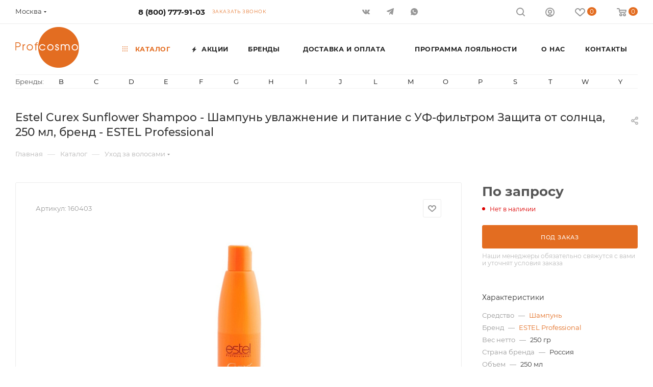

--- FILE ---
content_type: text/html; charset=utf-8
request_url: https://www.google.com/recaptcha/api2/anchor?ar=1&k=6Lcd9ZEfAAAAAIDqLb7mbmeEHdMCGwud3Qo8PdMa&co=aHR0cHM6Ly9zaG9wLnByb2Zjb3Ntby5ydTo0NDM.&hl=ru&v=PoyoqOPhxBO7pBk68S4YbpHZ&theme=light&size=normal&badge=bottomright&anchor-ms=20000&execute-ms=30000&cb=9vr7tuxs5t1b
body_size: 49776
content:
<!DOCTYPE HTML><html dir="ltr" lang="ru"><head><meta http-equiv="Content-Type" content="text/html; charset=UTF-8">
<meta http-equiv="X-UA-Compatible" content="IE=edge">
<title>reCAPTCHA</title>
<style type="text/css">
/* cyrillic-ext */
@font-face {
  font-family: 'Roboto';
  font-style: normal;
  font-weight: 400;
  font-stretch: 100%;
  src: url(//fonts.gstatic.com/s/roboto/v48/KFO7CnqEu92Fr1ME7kSn66aGLdTylUAMa3GUBHMdazTgWw.woff2) format('woff2');
  unicode-range: U+0460-052F, U+1C80-1C8A, U+20B4, U+2DE0-2DFF, U+A640-A69F, U+FE2E-FE2F;
}
/* cyrillic */
@font-face {
  font-family: 'Roboto';
  font-style: normal;
  font-weight: 400;
  font-stretch: 100%;
  src: url(//fonts.gstatic.com/s/roboto/v48/KFO7CnqEu92Fr1ME7kSn66aGLdTylUAMa3iUBHMdazTgWw.woff2) format('woff2');
  unicode-range: U+0301, U+0400-045F, U+0490-0491, U+04B0-04B1, U+2116;
}
/* greek-ext */
@font-face {
  font-family: 'Roboto';
  font-style: normal;
  font-weight: 400;
  font-stretch: 100%;
  src: url(//fonts.gstatic.com/s/roboto/v48/KFO7CnqEu92Fr1ME7kSn66aGLdTylUAMa3CUBHMdazTgWw.woff2) format('woff2');
  unicode-range: U+1F00-1FFF;
}
/* greek */
@font-face {
  font-family: 'Roboto';
  font-style: normal;
  font-weight: 400;
  font-stretch: 100%;
  src: url(//fonts.gstatic.com/s/roboto/v48/KFO7CnqEu92Fr1ME7kSn66aGLdTylUAMa3-UBHMdazTgWw.woff2) format('woff2');
  unicode-range: U+0370-0377, U+037A-037F, U+0384-038A, U+038C, U+038E-03A1, U+03A3-03FF;
}
/* math */
@font-face {
  font-family: 'Roboto';
  font-style: normal;
  font-weight: 400;
  font-stretch: 100%;
  src: url(//fonts.gstatic.com/s/roboto/v48/KFO7CnqEu92Fr1ME7kSn66aGLdTylUAMawCUBHMdazTgWw.woff2) format('woff2');
  unicode-range: U+0302-0303, U+0305, U+0307-0308, U+0310, U+0312, U+0315, U+031A, U+0326-0327, U+032C, U+032F-0330, U+0332-0333, U+0338, U+033A, U+0346, U+034D, U+0391-03A1, U+03A3-03A9, U+03B1-03C9, U+03D1, U+03D5-03D6, U+03F0-03F1, U+03F4-03F5, U+2016-2017, U+2034-2038, U+203C, U+2040, U+2043, U+2047, U+2050, U+2057, U+205F, U+2070-2071, U+2074-208E, U+2090-209C, U+20D0-20DC, U+20E1, U+20E5-20EF, U+2100-2112, U+2114-2115, U+2117-2121, U+2123-214F, U+2190, U+2192, U+2194-21AE, U+21B0-21E5, U+21F1-21F2, U+21F4-2211, U+2213-2214, U+2216-22FF, U+2308-230B, U+2310, U+2319, U+231C-2321, U+2336-237A, U+237C, U+2395, U+239B-23B7, U+23D0, U+23DC-23E1, U+2474-2475, U+25AF, U+25B3, U+25B7, U+25BD, U+25C1, U+25CA, U+25CC, U+25FB, U+266D-266F, U+27C0-27FF, U+2900-2AFF, U+2B0E-2B11, U+2B30-2B4C, U+2BFE, U+3030, U+FF5B, U+FF5D, U+1D400-1D7FF, U+1EE00-1EEFF;
}
/* symbols */
@font-face {
  font-family: 'Roboto';
  font-style: normal;
  font-weight: 400;
  font-stretch: 100%;
  src: url(//fonts.gstatic.com/s/roboto/v48/KFO7CnqEu92Fr1ME7kSn66aGLdTylUAMaxKUBHMdazTgWw.woff2) format('woff2');
  unicode-range: U+0001-000C, U+000E-001F, U+007F-009F, U+20DD-20E0, U+20E2-20E4, U+2150-218F, U+2190, U+2192, U+2194-2199, U+21AF, U+21E6-21F0, U+21F3, U+2218-2219, U+2299, U+22C4-22C6, U+2300-243F, U+2440-244A, U+2460-24FF, U+25A0-27BF, U+2800-28FF, U+2921-2922, U+2981, U+29BF, U+29EB, U+2B00-2BFF, U+4DC0-4DFF, U+FFF9-FFFB, U+10140-1018E, U+10190-1019C, U+101A0, U+101D0-101FD, U+102E0-102FB, U+10E60-10E7E, U+1D2C0-1D2D3, U+1D2E0-1D37F, U+1F000-1F0FF, U+1F100-1F1AD, U+1F1E6-1F1FF, U+1F30D-1F30F, U+1F315, U+1F31C, U+1F31E, U+1F320-1F32C, U+1F336, U+1F378, U+1F37D, U+1F382, U+1F393-1F39F, U+1F3A7-1F3A8, U+1F3AC-1F3AF, U+1F3C2, U+1F3C4-1F3C6, U+1F3CA-1F3CE, U+1F3D4-1F3E0, U+1F3ED, U+1F3F1-1F3F3, U+1F3F5-1F3F7, U+1F408, U+1F415, U+1F41F, U+1F426, U+1F43F, U+1F441-1F442, U+1F444, U+1F446-1F449, U+1F44C-1F44E, U+1F453, U+1F46A, U+1F47D, U+1F4A3, U+1F4B0, U+1F4B3, U+1F4B9, U+1F4BB, U+1F4BF, U+1F4C8-1F4CB, U+1F4D6, U+1F4DA, U+1F4DF, U+1F4E3-1F4E6, U+1F4EA-1F4ED, U+1F4F7, U+1F4F9-1F4FB, U+1F4FD-1F4FE, U+1F503, U+1F507-1F50B, U+1F50D, U+1F512-1F513, U+1F53E-1F54A, U+1F54F-1F5FA, U+1F610, U+1F650-1F67F, U+1F687, U+1F68D, U+1F691, U+1F694, U+1F698, U+1F6AD, U+1F6B2, U+1F6B9-1F6BA, U+1F6BC, U+1F6C6-1F6CF, U+1F6D3-1F6D7, U+1F6E0-1F6EA, U+1F6F0-1F6F3, U+1F6F7-1F6FC, U+1F700-1F7FF, U+1F800-1F80B, U+1F810-1F847, U+1F850-1F859, U+1F860-1F887, U+1F890-1F8AD, U+1F8B0-1F8BB, U+1F8C0-1F8C1, U+1F900-1F90B, U+1F93B, U+1F946, U+1F984, U+1F996, U+1F9E9, U+1FA00-1FA6F, U+1FA70-1FA7C, U+1FA80-1FA89, U+1FA8F-1FAC6, U+1FACE-1FADC, U+1FADF-1FAE9, U+1FAF0-1FAF8, U+1FB00-1FBFF;
}
/* vietnamese */
@font-face {
  font-family: 'Roboto';
  font-style: normal;
  font-weight: 400;
  font-stretch: 100%;
  src: url(//fonts.gstatic.com/s/roboto/v48/KFO7CnqEu92Fr1ME7kSn66aGLdTylUAMa3OUBHMdazTgWw.woff2) format('woff2');
  unicode-range: U+0102-0103, U+0110-0111, U+0128-0129, U+0168-0169, U+01A0-01A1, U+01AF-01B0, U+0300-0301, U+0303-0304, U+0308-0309, U+0323, U+0329, U+1EA0-1EF9, U+20AB;
}
/* latin-ext */
@font-face {
  font-family: 'Roboto';
  font-style: normal;
  font-weight: 400;
  font-stretch: 100%;
  src: url(//fonts.gstatic.com/s/roboto/v48/KFO7CnqEu92Fr1ME7kSn66aGLdTylUAMa3KUBHMdazTgWw.woff2) format('woff2');
  unicode-range: U+0100-02BA, U+02BD-02C5, U+02C7-02CC, U+02CE-02D7, U+02DD-02FF, U+0304, U+0308, U+0329, U+1D00-1DBF, U+1E00-1E9F, U+1EF2-1EFF, U+2020, U+20A0-20AB, U+20AD-20C0, U+2113, U+2C60-2C7F, U+A720-A7FF;
}
/* latin */
@font-face {
  font-family: 'Roboto';
  font-style: normal;
  font-weight: 400;
  font-stretch: 100%;
  src: url(//fonts.gstatic.com/s/roboto/v48/KFO7CnqEu92Fr1ME7kSn66aGLdTylUAMa3yUBHMdazQ.woff2) format('woff2');
  unicode-range: U+0000-00FF, U+0131, U+0152-0153, U+02BB-02BC, U+02C6, U+02DA, U+02DC, U+0304, U+0308, U+0329, U+2000-206F, U+20AC, U+2122, U+2191, U+2193, U+2212, U+2215, U+FEFF, U+FFFD;
}
/* cyrillic-ext */
@font-face {
  font-family: 'Roboto';
  font-style: normal;
  font-weight: 500;
  font-stretch: 100%;
  src: url(//fonts.gstatic.com/s/roboto/v48/KFO7CnqEu92Fr1ME7kSn66aGLdTylUAMa3GUBHMdazTgWw.woff2) format('woff2');
  unicode-range: U+0460-052F, U+1C80-1C8A, U+20B4, U+2DE0-2DFF, U+A640-A69F, U+FE2E-FE2F;
}
/* cyrillic */
@font-face {
  font-family: 'Roboto';
  font-style: normal;
  font-weight: 500;
  font-stretch: 100%;
  src: url(//fonts.gstatic.com/s/roboto/v48/KFO7CnqEu92Fr1ME7kSn66aGLdTylUAMa3iUBHMdazTgWw.woff2) format('woff2');
  unicode-range: U+0301, U+0400-045F, U+0490-0491, U+04B0-04B1, U+2116;
}
/* greek-ext */
@font-face {
  font-family: 'Roboto';
  font-style: normal;
  font-weight: 500;
  font-stretch: 100%;
  src: url(//fonts.gstatic.com/s/roboto/v48/KFO7CnqEu92Fr1ME7kSn66aGLdTylUAMa3CUBHMdazTgWw.woff2) format('woff2');
  unicode-range: U+1F00-1FFF;
}
/* greek */
@font-face {
  font-family: 'Roboto';
  font-style: normal;
  font-weight: 500;
  font-stretch: 100%;
  src: url(//fonts.gstatic.com/s/roboto/v48/KFO7CnqEu92Fr1ME7kSn66aGLdTylUAMa3-UBHMdazTgWw.woff2) format('woff2');
  unicode-range: U+0370-0377, U+037A-037F, U+0384-038A, U+038C, U+038E-03A1, U+03A3-03FF;
}
/* math */
@font-face {
  font-family: 'Roboto';
  font-style: normal;
  font-weight: 500;
  font-stretch: 100%;
  src: url(//fonts.gstatic.com/s/roboto/v48/KFO7CnqEu92Fr1ME7kSn66aGLdTylUAMawCUBHMdazTgWw.woff2) format('woff2');
  unicode-range: U+0302-0303, U+0305, U+0307-0308, U+0310, U+0312, U+0315, U+031A, U+0326-0327, U+032C, U+032F-0330, U+0332-0333, U+0338, U+033A, U+0346, U+034D, U+0391-03A1, U+03A3-03A9, U+03B1-03C9, U+03D1, U+03D5-03D6, U+03F0-03F1, U+03F4-03F5, U+2016-2017, U+2034-2038, U+203C, U+2040, U+2043, U+2047, U+2050, U+2057, U+205F, U+2070-2071, U+2074-208E, U+2090-209C, U+20D0-20DC, U+20E1, U+20E5-20EF, U+2100-2112, U+2114-2115, U+2117-2121, U+2123-214F, U+2190, U+2192, U+2194-21AE, U+21B0-21E5, U+21F1-21F2, U+21F4-2211, U+2213-2214, U+2216-22FF, U+2308-230B, U+2310, U+2319, U+231C-2321, U+2336-237A, U+237C, U+2395, U+239B-23B7, U+23D0, U+23DC-23E1, U+2474-2475, U+25AF, U+25B3, U+25B7, U+25BD, U+25C1, U+25CA, U+25CC, U+25FB, U+266D-266F, U+27C0-27FF, U+2900-2AFF, U+2B0E-2B11, U+2B30-2B4C, U+2BFE, U+3030, U+FF5B, U+FF5D, U+1D400-1D7FF, U+1EE00-1EEFF;
}
/* symbols */
@font-face {
  font-family: 'Roboto';
  font-style: normal;
  font-weight: 500;
  font-stretch: 100%;
  src: url(//fonts.gstatic.com/s/roboto/v48/KFO7CnqEu92Fr1ME7kSn66aGLdTylUAMaxKUBHMdazTgWw.woff2) format('woff2');
  unicode-range: U+0001-000C, U+000E-001F, U+007F-009F, U+20DD-20E0, U+20E2-20E4, U+2150-218F, U+2190, U+2192, U+2194-2199, U+21AF, U+21E6-21F0, U+21F3, U+2218-2219, U+2299, U+22C4-22C6, U+2300-243F, U+2440-244A, U+2460-24FF, U+25A0-27BF, U+2800-28FF, U+2921-2922, U+2981, U+29BF, U+29EB, U+2B00-2BFF, U+4DC0-4DFF, U+FFF9-FFFB, U+10140-1018E, U+10190-1019C, U+101A0, U+101D0-101FD, U+102E0-102FB, U+10E60-10E7E, U+1D2C0-1D2D3, U+1D2E0-1D37F, U+1F000-1F0FF, U+1F100-1F1AD, U+1F1E6-1F1FF, U+1F30D-1F30F, U+1F315, U+1F31C, U+1F31E, U+1F320-1F32C, U+1F336, U+1F378, U+1F37D, U+1F382, U+1F393-1F39F, U+1F3A7-1F3A8, U+1F3AC-1F3AF, U+1F3C2, U+1F3C4-1F3C6, U+1F3CA-1F3CE, U+1F3D4-1F3E0, U+1F3ED, U+1F3F1-1F3F3, U+1F3F5-1F3F7, U+1F408, U+1F415, U+1F41F, U+1F426, U+1F43F, U+1F441-1F442, U+1F444, U+1F446-1F449, U+1F44C-1F44E, U+1F453, U+1F46A, U+1F47D, U+1F4A3, U+1F4B0, U+1F4B3, U+1F4B9, U+1F4BB, U+1F4BF, U+1F4C8-1F4CB, U+1F4D6, U+1F4DA, U+1F4DF, U+1F4E3-1F4E6, U+1F4EA-1F4ED, U+1F4F7, U+1F4F9-1F4FB, U+1F4FD-1F4FE, U+1F503, U+1F507-1F50B, U+1F50D, U+1F512-1F513, U+1F53E-1F54A, U+1F54F-1F5FA, U+1F610, U+1F650-1F67F, U+1F687, U+1F68D, U+1F691, U+1F694, U+1F698, U+1F6AD, U+1F6B2, U+1F6B9-1F6BA, U+1F6BC, U+1F6C6-1F6CF, U+1F6D3-1F6D7, U+1F6E0-1F6EA, U+1F6F0-1F6F3, U+1F6F7-1F6FC, U+1F700-1F7FF, U+1F800-1F80B, U+1F810-1F847, U+1F850-1F859, U+1F860-1F887, U+1F890-1F8AD, U+1F8B0-1F8BB, U+1F8C0-1F8C1, U+1F900-1F90B, U+1F93B, U+1F946, U+1F984, U+1F996, U+1F9E9, U+1FA00-1FA6F, U+1FA70-1FA7C, U+1FA80-1FA89, U+1FA8F-1FAC6, U+1FACE-1FADC, U+1FADF-1FAE9, U+1FAF0-1FAF8, U+1FB00-1FBFF;
}
/* vietnamese */
@font-face {
  font-family: 'Roboto';
  font-style: normal;
  font-weight: 500;
  font-stretch: 100%;
  src: url(//fonts.gstatic.com/s/roboto/v48/KFO7CnqEu92Fr1ME7kSn66aGLdTylUAMa3OUBHMdazTgWw.woff2) format('woff2');
  unicode-range: U+0102-0103, U+0110-0111, U+0128-0129, U+0168-0169, U+01A0-01A1, U+01AF-01B0, U+0300-0301, U+0303-0304, U+0308-0309, U+0323, U+0329, U+1EA0-1EF9, U+20AB;
}
/* latin-ext */
@font-face {
  font-family: 'Roboto';
  font-style: normal;
  font-weight: 500;
  font-stretch: 100%;
  src: url(//fonts.gstatic.com/s/roboto/v48/KFO7CnqEu92Fr1ME7kSn66aGLdTylUAMa3KUBHMdazTgWw.woff2) format('woff2');
  unicode-range: U+0100-02BA, U+02BD-02C5, U+02C7-02CC, U+02CE-02D7, U+02DD-02FF, U+0304, U+0308, U+0329, U+1D00-1DBF, U+1E00-1E9F, U+1EF2-1EFF, U+2020, U+20A0-20AB, U+20AD-20C0, U+2113, U+2C60-2C7F, U+A720-A7FF;
}
/* latin */
@font-face {
  font-family: 'Roboto';
  font-style: normal;
  font-weight: 500;
  font-stretch: 100%;
  src: url(//fonts.gstatic.com/s/roboto/v48/KFO7CnqEu92Fr1ME7kSn66aGLdTylUAMa3yUBHMdazQ.woff2) format('woff2');
  unicode-range: U+0000-00FF, U+0131, U+0152-0153, U+02BB-02BC, U+02C6, U+02DA, U+02DC, U+0304, U+0308, U+0329, U+2000-206F, U+20AC, U+2122, U+2191, U+2193, U+2212, U+2215, U+FEFF, U+FFFD;
}
/* cyrillic-ext */
@font-face {
  font-family: 'Roboto';
  font-style: normal;
  font-weight: 900;
  font-stretch: 100%;
  src: url(//fonts.gstatic.com/s/roboto/v48/KFO7CnqEu92Fr1ME7kSn66aGLdTylUAMa3GUBHMdazTgWw.woff2) format('woff2');
  unicode-range: U+0460-052F, U+1C80-1C8A, U+20B4, U+2DE0-2DFF, U+A640-A69F, U+FE2E-FE2F;
}
/* cyrillic */
@font-face {
  font-family: 'Roboto';
  font-style: normal;
  font-weight: 900;
  font-stretch: 100%;
  src: url(//fonts.gstatic.com/s/roboto/v48/KFO7CnqEu92Fr1ME7kSn66aGLdTylUAMa3iUBHMdazTgWw.woff2) format('woff2');
  unicode-range: U+0301, U+0400-045F, U+0490-0491, U+04B0-04B1, U+2116;
}
/* greek-ext */
@font-face {
  font-family: 'Roboto';
  font-style: normal;
  font-weight: 900;
  font-stretch: 100%;
  src: url(//fonts.gstatic.com/s/roboto/v48/KFO7CnqEu92Fr1ME7kSn66aGLdTylUAMa3CUBHMdazTgWw.woff2) format('woff2');
  unicode-range: U+1F00-1FFF;
}
/* greek */
@font-face {
  font-family: 'Roboto';
  font-style: normal;
  font-weight: 900;
  font-stretch: 100%;
  src: url(//fonts.gstatic.com/s/roboto/v48/KFO7CnqEu92Fr1ME7kSn66aGLdTylUAMa3-UBHMdazTgWw.woff2) format('woff2');
  unicode-range: U+0370-0377, U+037A-037F, U+0384-038A, U+038C, U+038E-03A1, U+03A3-03FF;
}
/* math */
@font-face {
  font-family: 'Roboto';
  font-style: normal;
  font-weight: 900;
  font-stretch: 100%;
  src: url(//fonts.gstatic.com/s/roboto/v48/KFO7CnqEu92Fr1ME7kSn66aGLdTylUAMawCUBHMdazTgWw.woff2) format('woff2');
  unicode-range: U+0302-0303, U+0305, U+0307-0308, U+0310, U+0312, U+0315, U+031A, U+0326-0327, U+032C, U+032F-0330, U+0332-0333, U+0338, U+033A, U+0346, U+034D, U+0391-03A1, U+03A3-03A9, U+03B1-03C9, U+03D1, U+03D5-03D6, U+03F0-03F1, U+03F4-03F5, U+2016-2017, U+2034-2038, U+203C, U+2040, U+2043, U+2047, U+2050, U+2057, U+205F, U+2070-2071, U+2074-208E, U+2090-209C, U+20D0-20DC, U+20E1, U+20E5-20EF, U+2100-2112, U+2114-2115, U+2117-2121, U+2123-214F, U+2190, U+2192, U+2194-21AE, U+21B0-21E5, U+21F1-21F2, U+21F4-2211, U+2213-2214, U+2216-22FF, U+2308-230B, U+2310, U+2319, U+231C-2321, U+2336-237A, U+237C, U+2395, U+239B-23B7, U+23D0, U+23DC-23E1, U+2474-2475, U+25AF, U+25B3, U+25B7, U+25BD, U+25C1, U+25CA, U+25CC, U+25FB, U+266D-266F, U+27C0-27FF, U+2900-2AFF, U+2B0E-2B11, U+2B30-2B4C, U+2BFE, U+3030, U+FF5B, U+FF5D, U+1D400-1D7FF, U+1EE00-1EEFF;
}
/* symbols */
@font-face {
  font-family: 'Roboto';
  font-style: normal;
  font-weight: 900;
  font-stretch: 100%;
  src: url(//fonts.gstatic.com/s/roboto/v48/KFO7CnqEu92Fr1ME7kSn66aGLdTylUAMaxKUBHMdazTgWw.woff2) format('woff2');
  unicode-range: U+0001-000C, U+000E-001F, U+007F-009F, U+20DD-20E0, U+20E2-20E4, U+2150-218F, U+2190, U+2192, U+2194-2199, U+21AF, U+21E6-21F0, U+21F3, U+2218-2219, U+2299, U+22C4-22C6, U+2300-243F, U+2440-244A, U+2460-24FF, U+25A0-27BF, U+2800-28FF, U+2921-2922, U+2981, U+29BF, U+29EB, U+2B00-2BFF, U+4DC0-4DFF, U+FFF9-FFFB, U+10140-1018E, U+10190-1019C, U+101A0, U+101D0-101FD, U+102E0-102FB, U+10E60-10E7E, U+1D2C0-1D2D3, U+1D2E0-1D37F, U+1F000-1F0FF, U+1F100-1F1AD, U+1F1E6-1F1FF, U+1F30D-1F30F, U+1F315, U+1F31C, U+1F31E, U+1F320-1F32C, U+1F336, U+1F378, U+1F37D, U+1F382, U+1F393-1F39F, U+1F3A7-1F3A8, U+1F3AC-1F3AF, U+1F3C2, U+1F3C4-1F3C6, U+1F3CA-1F3CE, U+1F3D4-1F3E0, U+1F3ED, U+1F3F1-1F3F3, U+1F3F5-1F3F7, U+1F408, U+1F415, U+1F41F, U+1F426, U+1F43F, U+1F441-1F442, U+1F444, U+1F446-1F449, U+1F44C-1F44E, U+1F453, U+1F46A, U+1F47D, U+1F4A3, U+1F4B0, U+1F4B3, U+1F4B9, U+1F4BB, U+1F4BF, U+1F4C8-1F4CB, U+1F4D6, U+1F4DA, U+1F4DF, U+1F4E3-1F4E6, U+1F4EA-1F4ED, U+1F4F7, U+1F4F9-1F4FB, U+1F4FD-1F4FE, U+1F503, U+1F507-1F50B, U+1F50D, U+1F512-1F513, U+1F53E-1F54A, U+1F54F-1F5FA, U+1F610, U+1F650-1F67F, U+1F687, U+1F68D, U+1F691, U+1F694, U+1F698, U+1F6AD, U+1F6B2, U+1F6B9-1F6BA, U+1F6BC, U+1F6C6-1F6CF, U+1F6D3-1F6D7, U+1F6E0-1F6EA, U+1F6F0-1F6F3, U+1F6F7-1F6FC, U+1F700-1F7FF, U+1F800-1F80B, U+1F810-1F847, U+1F850-1F859, U+1F860-1F887, U+1F890-1F8AD, U+1F8B0-1F8BB, U+1F8C0-1F8C1, U+1F900-1F90B, U+1F93B, U+1F946, U+1F984, U+1F996, U+1F9E9, U+1FA00-1FA6F, U+1FA70-1FA7C, U+1FA80-1FA89, U+1FA8F-1FAC6, U+1FACE-1FADC, U+1FADF-1FAE9, U+1FAF0-1FAF8, U+1FB00-1FBFF;
}
/* vietnamese */
@font-face {
  font-family: 'Roboto';
  font-style: normal;
  font-weight: 900;
  font-stretch: 100%;
  src: url(//fonts.gstatic.com/s/roboto/v48/KFO7CnqEu92Fr1ME7kSn66aGLdTylUAMa3OUBHMdazTgWw.woff2) format('woff2');
  unicode-range: U+0102-0103, U+0110-0111, U+0128-0129, U+0168-0169, U+01A0-01A1, U+01AF-01B0, U+0300-0301, U+0303-0304, U+0308-0309, U+0323, U+0329, U+1EA0-1EF9, U+20AB;
}
/* latin-ext */
@font-face {
  font-family: 'Roboto';
  font-style: normal;
  font-weight: 900;
  font-stretch: 100%;
  src: url(//fonts.gstatic.com/s/roboto/v48/KFO7CnqEu92Fr1ME7kSn66aGLdTylUAMa3KUBHMdazTgWw.woff2) format('woff2');
  unicode-range: U+0100-02BA, U+02BD-02C5, U+02C7-02CC, U+02CE-02D7, U+02DD-02FF, U+0304, U+0308, U+0329, U+1D00-1DBF, U+1E00-1E9F, U+1EF2-1EFF, U+2020, U+20A0-20AB, U+20AD-20C0, U+2113, U+2C60-2C7F, U+A720-A7FF;
}
/* latin */
@font-face {
  font-family: 'Roboto';
  font-style: normal;
  font-weight: 900;
  font-stretch: 100%;
  src: url(//fonts.gstatic.com/s/roboto/v48/KFO7CnqEu92Fr1ME7kSn66aGLdTylUAMa3yUBHMdazQ.woff2) format('woff2');
  unicode-range: U+0000-00FF, U+0131, U+0152-0153, U+02BB-02BC, U+02C6, U+02DA, U+02DC, U+0304, U+0308, U+0329, U+2000-206F, U+20AC, U+2122, U+2191, U+2193, U+2212, U+2215, U+FEFF, U+FFFD;
}

</style>
<link rel="stylesheet" type="text/css" href="https://www.gstatic.com/recaptcha/releases/PoyoqOPhxBO7pBk68S4YbpHZ/styles__ltr.css">
<script nonce="J3DJmYxeLEfbuOoPLm00HQ" type="text/javascript">window['__recaptcha_api'] = 'https://www.google.com/recaptcha/api2/';</script>
<script type="text/javascript" src="https://www.gstatic.com/recaptcha/releases/PoyoqOPhxBO7pBk68S4YbpHZ/recaptcha__ru.js" nonce="J3DJmYxeLEfbuOoPLm00HQ">
      
    </script></head>
<body><div id="rc-anchor-alert" class="rc-anchor-alert"></div>
<input type="hidden" id="recaptcha-token" value="[base64]">
<script type="text/javascript" nonce="J3DJmYxeLEfbuOoPLm00HQ">
      recaptcha.anchor.Main.init("[\x22ainput\x22,[\x22bgdata\x22,\x22\x22,\[base64]/[base64]/[base64]/[base64]/cjw8ejpyPj4+eil9Y2F0Y2gobCl7dGhyb3cgbDt9fSxIPWZ1bmN0aW9uKHcsdCx6KXtpZih3PT0xOTR8fHc9PTIwOCl0LnZbd10/dC52W3ddLmNvbmNhdCh6KTp0LnZbd109b2Yoeix0KTtlbHNle2lmKHQuYkImJnchPTMxNylyZXR1cm47dz09NjZ8fHc9PTEyMnx8dz09NDcwfHx3PT00NHx8dz09NDE2fHx3PT0zOTd8fHc9PTQyMXx8dz09Njh8fHc9PTcwfHx3PT0xODQ/[base64]/[base64]/[base64]/bmV3IGRbVl0oSlswXSk6cD09Mj9uZXcgZFtWXShKWzBdLEpbMV0pOnA9PTM/bmV3IGRbVl0oSlswXSxKWzFdLEpbMl0pOnA9PTQ/[base64]/[base64]/[base64]/[base64]\x22,\[base64]\\u003d\x22,\x22w51fwqorwojChMKfBcOQFUpGGMK3wqNaA8OUw7XDl8K6w7FCJMO/w41sIH5IT8OuTlfCtsK9wpVBw4RUw63Ds8O3DsKIbkXDqcOfwpw8OsOFSTpVKcK5WgMsPFdPVcKzdlzCvDrCmQlOIUDCo0ogwqx3wq4Hw4rCv8KOwq/[base64]/CsgnDvcOhwq5ywofDqCjDkxbDtG1sdMOcIVrCnjXDkS/Cv8OLw7Yxw6zClcOyKi3Dnztcw7JPVcKFHUDDtS0oY0DDi8KkYUJAwqlVw4VjwqctwrF0TsKNMMOcw44XwrA6BcKXYsOFwrkvw7/Dp1pmwrhNwp3DlcKQw6DCnjRfw5DCqcOEGcKCw6vCgMOXw7Y0ezctDMOddsO/JgE3wpQWPMOQwrHDvzY0GQ3CpMKmwrB1OcKQYlPDjsKuDEhNwohrw4jDs1rClllpIgrCh8KtO8KawpUMahRwESo+b8KZw51LNsOXCcKZSxxuw67Dm8KlwrgYFFXCig/[base64]/DnsOyXmDDhkBuw7JZHWzCgsKVw5p+w5vCrBN3HiU7wqspccOyQmfClMOEw7YtVsKxR8Kjw7UvwpxMwodhw5DCnMKjfSPCvz7CkMOmasK8w405w7LCssO0w7fDhijCtULDnh0eOcKmwpQWwqwLw61xYMOZecOLwrXDlcORcDHCjX/DusOPw7rCiFLCqcKgwqJ2woNFwoESwrlUU8OxAGPCqMOZe1V3AMKXw7J4TAAkw6EIwo7DhXB5a8Odwpx9woBZH8O0dsK2wrvDncK8S1HCnQrCtHbDo8OKFcK3wpE5GAzCvRrDssO+wrDChMKJw4rClHbCgsOiwo3DvcO9wrHCusOAFcOUVmoOHgbCgcOBw6/[base64]/Dn8Kjw5t1OcOzUWU7LsO+w40Lw4gNSylYwqgTfcOUw50VwqXCgcKWwrMdwr7DgMOMSMOoDMKVa8Kow6/DucOHwpohRzEdWWc1MMKcw6vDlcKgwpDClsOpw6Vqw7MTKDI1RQLCpBFRw70ANsOBwrjChQvDr8KUYi/CicKwwrLCt8K3HcO9w47DgcOWw5vCkmDCkmwdwqHCi8OqwpBgw7oYw6rDqMKZw5Q0DsO6bcOsVsKmw73DqWFadUAFw4vCsTQ0wprCrcOSw4NuEMOWw451w6nCq8Kvw5xuwp82EhINdcK6w7lPw7g5UlvCjsKeKy9jw4VNFxXCjcOfw4wWZ8K/wpDCiWNmwr0xw5nCgFzCrURjw4/CnjgEDlwzOnJgRMKwwq4QwqcHU8Ouw7MvwoFfIy7CncK8w4Ncw5x6LsOEw4DDn2IcwoPDoWHDritRfkcrw6dKZMOnA8KWw4ggw6hsC8KOw63DqEXCrjfCtcORw6fCoMOrUg/DjWjCiwhxwqEgw6hfEiwpwqvCocKpIWwyXsOLw61XHHk9wpZ/HC7CqX5tXsOBwqM+wr19CcOgbMKVfjY1w4rCvxpQBysjRsK4w4kudsK3w7jCm0RjwofCrsO2w7Rvw448wqLCrMKBw4DCoMKZGHDDs8OOwoRYwrF/wqRgwrMMMcKTZ8OCw5ULw7cwEy/[base64]/w6lIwprCqijCrQXDtyJnwqMgw5oCw6fDkMK1woXCucOGMnzDj8OJXRcvw6BzwphNwrF6w4AjD1lXw6XDjcOJw47Cs8KRwrVyXHBewrZCY1vCtsOQwr/CjcKpwoY/w709LW8bJgd9QVx/[base64]/DjlBCw59BFsK+wpkSPsKKSMOoXhVyw7dAccOhasKqO8KVdcK5QsKta1B9woVtw4HDnMOZwqjCjcOEAsOoV8K+YMKGwr/CgylvFMOnHsKYD8KOwqoUw6/[base64]/Cp0fCgW3CiBPCty/Cp8KGD8OGw4wNwo/DkV3ClsK/wrJzwrzDncOSDiBXDsOcFMKtwpcFw7E8w5k9BHbDjQfDjcOHUB3CqcO5Yk5Tw5NGQMKMw4YXw75kI0o4woLDtzzDpzHDk8ORHsOVOVDCgBVtWcKOw6nDs8Otwq3CthBoJDDDqG7CnMOGw6DDrSLCsR/CtsKDbhTDhUDDuEDDnxLDtGDDm8ObwoMiYsOiZF3CjyxSIGHDmMKxw5cKw6twZ8OrwqdAwrDChcOdw7QXwr7DrMKCw47DqzvDmxV9w73DrQPCvVwvcQUwdnwkw45AX8Oew6Juwr04w4PDqRHDkix5Dnk9w7TCosObeVglwoXDp8K2w6/Cq8OfOhPCtsKdeEbCozTDvFvDtMOuw73Dqi56wqsQUhV1GsKZL0vDvFslRkbDqcK6wrbDuMKxUzjDssOZw6oNAcK3w7/Dp8OCw4LCtcKRWsKiwpJIw4szwr7DkMKGw6DDp8OTwo/DucKXwrPCsWNlXibCsMKLTcKPARRiw5NTw6LCgcKHwp7DoQrCsMKlwoTDlwtEEE0sBA/[base64]/CuDBGw6DCjcKRw4XDhzfDiR3Dg8OZFMKeEHVGKMOMw67DnsKEwoMkw4fDvsKjd8OGw75LwrsWaTnDssKYw48jfwxjwoByOwDDsQLDuh3DnjF4w6IPfsKEwqTDojhjwo1IF1LDgSXCh8KhM1NTw7QWbMKJwqUoV8Klw41PHwzCkxfCv0FZw6rDvsKiw7R/woR3NFjDgcO7w6PCrgUQwqHCuBnDs8OWOVFkw5VVFsOuw6AuVsOQRcO2QcKbwrvDpMO7wokeY8Ksw704VBDCkQJQPH3DuFpSW8KqQ8O1AiMkw54HwovDoMO/dMOLw5TDjcOmc8ODW8OOUMKfwp3DtnLCv0VcFUx/wpHClMOsdsKtw7rCisK1Fn8aR3NqNMOaY2nDm8OsDG/Ck0wLcsKHwrrDgMOXw65TUcO9DsKAwqVPw6sbTy/[base64]/[base64]/ChRFOw6sAXAU6aEbCjMKpw4rCksKww7lvTQTCgR56w41EJcKNXMKbwpPCoQoXaSXClGbDrFYXw6Zuw6zDtyZhU2RABsKnw5pfw5ZOwqIQwqXDjRXCizDCrsOIwo/Dty4hRMOXwrPDlAsvTsK+w4LDtMOMw4nCsVXCt3EHZsKhFcO0HsKLw5TDgsKiBSxewoHCpMOXVmYVN8K/PC/DuDsqwq58AnNkasKyc1/DkB7CisOCJ8OKWQvCi1hzX8K8esKrw6PCsUBzWsOMwofCi8KSw7fDjWZSw79wKsO+w7sxO0rDlzh4H0plw44fwokVRcOlNSMHUMK3dlLDvlYmbMO8w5YCw4PCnMOiQ8Khw6jDu8Kcwr88GjbCm8KXwq/CuEHCp3YCw5BLw4JEw4HDpVfChMOlJcK1w4wDNsKWaMKpw61FRsOswqlbwq3Di8O4wrLDrCjCm0E9dsK9w7FnBj7CnMOKAsKSQMKfZjkOcgzCk8OLCicxccOHQMO+w69YCFfDilUSLjpewol3w7I/Q8K5IcKVw73Ctx/[base64]/w4zDlGU/w5suwrLDr0LDgxVBSsK0w5lgwr1xXXLDscK9dWLDsCdJPcKDT3XDik/[base64]/SXTCq25rWMOmPcKzwpfCncK7S8KaLMOpXGYwwpLCj8KUwrvDmcKfJDrDgsOCw5J/GcKqwqXDoMK0w6R+LCfCtMOMAgA3fRvDvMOiwo3CuMKMaBUcMsOVRsOQwpU7wqsnUkfCtcOzwrUAwr/ClUfDiD7DqMKXasOtQw0yXcOFwpxmw6/[base64]/CnDHCqX5gA8KWFMK9bMOnCsObdMODw6s0IWhIH2HCrsOgamnDjsKCw5nDrzHCmMOlw6Z1QwPDt07CjX1hw4sGWsKNX8OSwpFjXW4zS8OqwptiOcO0WyXDmSvDij8lKR9nasKmwo14Y8O3wplMwqpNw5XCrk8zwq5aWBfCi8OqLcKNWQjCoiJPHRXDrinCrMK/WcOtNmUvbVTDqMK7wqzDrzzCqTswwrvCjibCksKLw4vDg8OYFsOFw4nDqcKqaTU0IMKRw7HDt1ouw4zDo0HDtcOhKlDCtQ1DTj0Pw6bCtEnCrMKqwpzDmE4vwpIAw5low7QlXH3CkxHDr8Kvw6nDjcKDeMO/THhuTCbDpMKoQkrDn1VQwrbClCARw6Y3CAM5BChQwqXCp8KKL1cewrzCpEZvw50vwp/CssOdV2jDu8KpwoXDiUDDuR4fw6fCs8KYLsOYwo3DjsKJw5RBw4FbbcOqUMKwAcOgwq3CpMKGw7/DqUvCmTDDlsKxbMOgw7HDrMKnYcOmwoY5ZmHCkTfDmjZOw6jCh0xZw4vDmsKUGcO0fcOdBRbDjHLDjcO8FMOXw5Jqw5rCtcKewo/[base64]/[base64]/Ck8OmwojDtX3Dpj7ChlzDpmzCksKUWWnCrXNuMMKxw4d/w73ClkbDjMO5OWTDi0LDpsOwBcOKOsKDwrDChlUiw7kawpQBL8O1wrsIwrbDu0rCm8KzSm7DriUvZMOVT0vDjBY1E0NCXMKowr/Cu8OFw6t/NVLCk8KoSGF8w7MBI2zDgGnCuMK1a8KTecOEHsKSw7TCrQrDk03CkcOQw6ZLw7h5OMO5woDCpRzCk27CpgjDgEPDvHDChx7Dmi1zR1rDoD00ahZ/NsKkZRPDtcOHwr7DrsK+w5pNwp4Qw57DsmnCoFB0dsKrOQgVK0XDlcOOIT3Cv8KLwrfDiBhhDWPDlMKPwoVEV8KFwr5aw6QJLMOzeh42McOZwqtSQGVSwqw8dMOlwp0pwopzKMOxayfDqsOGw6I/w5LCkcOPK8K5wqlKa8KBSlvDm2XCh17CnAJyw4keTwlXIynDmwJ3M8O0woNYw6PCuMOZwqzCtFYVDcOkRsO9XyVXI8OWw6tpwoLCqChQwp4/[base64]/DosOwd8OawpwmQVDDn8KiU3nCk8KfA2NDd8OVFMKFEsKAw5TCocOsw7R/eMKVBsOJw4YjO2bDvcK5W3bCnQdOwroQw65nSyfCiV9aw4ZQLjDDqgHCvcKZwroRw4d8HMOjAcKXTcKyMMORw5XDiMOYw5bCpm47w7o4bH9jTQMcIsONWsK5csK/YMO5RgUOwpQWwr7CusKlEMK+esOjwpNXFsObwqotw7bCosOKwqV0wrkTwq/Dmio/XTTDmsOaf8OpwrDDvsKIFsKne8OPNxzDrsK1w5bCkDxSwrXDg8KUHcO/w5E0JsO0w6zCmSJWE1EXwqIbdXnDvXduw6PCqMKMwrEqwonDuMOhwo/Cq8KQTzfCjHbCmA/Dp8KVw7lMS8KRWMK8wqJgPA/DmWrCiXkWw69wMQPCscKYw63DjhYRJiJmwqRdwqZ7wodkZirDvV7DoGRnwrNhw7wvw4sgw53DpG3DhcO1wpbDlcKQXAEUw6rDhV/DlcKIwqbCsD/CuEAmSDp4w7LDsTLDlAVJH8Ofc8OswrVlMsKWw5DCjsKyY8O0MlQjMQAmF8OZf8Kqw7ZIMkLCsMOUwrAvCX45w4Erci/[base64]/DnDkNwqfDkGtGw7AAw5rDgMOoMQPDg8O2w6JowrHCvUc/WRrCuGXDmsKXw5XCgMOmJcKswqczHMKdw4DCnsO0RxXDi1jDokd8wq7DtwfCksKaAj9hJkLCjsOAdsK/fRrCvwPCqMOzwr06wqXCti3Djml2w4rDu2fCujDDj8ODVsOMw5DDnFxId0TDrFI1DsOlW8OMdXkmCGTDvBEGbljCvT8Lw5JLwqfCqMOcUsO1wq3CpcOcwpvCsmBDFMKpQUrCiAAzw4DDm8K5aV8KRsKfwrQfw4YpBg3DiMKpXcKNUl/Cr27DlcK3w7t1EFkmWlNDw5Vwwpltw5vDocKaw43CsjXCjgJPbMKqw5wCAgnCusOOwqocKW9vwrwKSsKPWyTClwoVw7HDqw/ClUkmSkVQAR7DoFQ2woPCrsK0KhVeZcKuwo5MGcKjw6rDunUnNiscTMOnccK0wpvDqcKTwpAqw5vDmArDgMK/wqMkwpdaw7MFZUzDv14ww6nCoW3CgcKueMK7wqE9wrvDuMKVfsKjP8K5w55dJ27CmhkuPMK0XcKELcKnwr1TD2XCt8K/[base64]/CgMKJMT7Dkwt2T3Npdws5w6E3wo/CnXjCrcO6wqnCoVAIwoPCgU8Uw7jCkSsnABnCtmDDp8Kkw7o1w6LCv8Omw6HDqMOPw65+HiUUI8OQPHo0wo7Cj8OmLsKNAsOtGsK5w4PCnSg8AcO5LsOvwoVJwpnDmzzDslHDicKkw57DmXVOYMOQTGZofhvCkcOVw6QOw4/[base64]/[base64]/DjnHDrsOdMcK4dsO/[base64]/Dpmshwqd6w6koUcKSFMKCwqPCp05lw5QbwrfDijUBwpvDjMOOd37Do8OwB8O6B1wyAlTCjAVZwqXDo8OAUsOZwqrCpsO2EUYkw4dAw7kwW8OhJcKALi4sCcO0fFxhw7QjAsK5w4LCvnQ4Z8KIeMOjecKDw748wro7w4/DoMOcw5rCjgckaE/CmcKUw6spw7kuN2PDvE3DqcOLKFjDvsKVwr/Cu8K7w6zDjU8RGks1w41/wpDChsK+wpclN8OFwqnDuhhdwrjCuWPDqCXDv8Ktw7gFwpYdPk92w7U0A8Kdw41xaX/Cs0rCg24jwpJaw5Y6SXrCpi/[base64]/Dv2/DnMOsOMKHFT/CicOZwrjDrjvCj8KxZDN9w6hoRx3DhmETw7wjPMKSw5Q/OcKkVRfCr0h+wrQ6w6jDjUFMwqBTe8KbclDDpRDCiXwMBEtTwr9MwpnCmVVJwp9Aw6RufhHCssOeMsKSwovCtEYzOFxoFgrDucOhw7XDisKRw5tVY8O0bURbwq/DoTFWw7zDqcKYNy/Dm8K0wpEWGVPCsRB4w7gwwp3Ch1Q0SsO4YFlLw4I4CsKbwoMtwq9nUcO1X8O2w455LS/DhmTCsMKHC8OYDMOJHMK/w4zDisKKwpgmwo3DlUdUwq7DriXDqmNvw4pMDcKzDnzDncO4wqDCsMOqIcOdC8ONSGcYw5BKwpxSA8Ojw4vDomvDggIEK8K+M8OgwrHCrsKPw5nCvcOAwpfDrcKxeMOCFDgHEcOkFFXDgcOtw50uf20wNiXCmcK9w6XDuG5mw7ptwrUHYDjDksOPw4rCo8OMwrl/asObwqDDgi3CpMOwRhRQw4fCvTRaEsORw45OwqIse8OYfCFoHlNFwok+wo7Colkjw6jCu8KnVG/DqsKow77DrsO8wp3DosKswqFqw4N6w4/[base64]/KMK2fsK2ZlfDk2Y/VcKuwovCjMODw6XCocOZw4HDvxHDsUPDhMK3w6jCh8Krw4HCtxDDt8KjS8KfRHLDusO0wo3DlsOWw5LCsMOowqkFQ8KzwrljUVZ1wo8VwoorM8KIwrPCpmnDvcKzw6bCq8O0JgIUw5Y6wq/[base64]/CnFrDiDLDnMKKVcOEwrdLwobDksKKw4LCpUJnbsKJE8KKw5zCgcOlADFpD1vComoKwrDCp39Sw5XDukLCkFkMw5sbJB/CjcO4woUGw4XDgnFRNMOcCMKkJMKYVFhTGsKra8Ohw4FuQSXDjGjCk8OYGFhvAiwYwq0mPsK9w5hhw4/Cjm1fw5XDlS7Du8Odw6XDpEfDuE/DjwVRwpXDqj4CAMOVL3rCsSDDrcKiw7IjCRdtw4UdB8OnfMKPJWgUEz/CtGHCmMKuXMO4CMO9QmrClcKUY8OAYGrDiAzCkcK+KcOcwrbDjAMVbj0JwoXDt8KGw7nDrMOuw7LCg8KnbQNXw6HDqFzDj8Ozw7AJaGXCvcOlZQ9cw6vDk8KXw4d9w7/CgHcNw5wCwo9AX0TDhihaw6/[base64]/w6B8wqgZwqfCocO8woNKFsO6DsKZwr3DmTnCtk/DlFxQaDkuO3jCm8K6MsOfKUR2FmDDhHR/JGcxw4AmZ1/DiHcYJBvDtXNLwrxYwrxSA8OJb8OkwoXDjMONZ8KCw7MmEw0ee8KzwrTDr8Owwoh/w44Hw7DDtMK0WcOKwqYFbcKIwoYYw63CiMO3w79iMsK4BcO8JMOmw715w5Jlw4l9w4TCrykfw6HCuMOYwq5EKcKJKATCqMKXDn/[base64]/[base64]/CtsKhV0gmCsOywqgQwoklw48JMztKRTsVDsKTYcO/[base64]/CssOBPcKcSsOHw4DCkQvCvV3CgkE0wpfCoMO+FFd+wo7DhUNRw60kwrZ0w6MjV2lvwqgQw7MzbSZuVVPDgS7Dq8O6b31FwqUfZCvDomp8dMKUGMOOw5bCqjTCosKYwrDCmcObUsOJXCfCtjFmw7nDgl/CpMKHw4UKw5bDvcKlP1nDqj4Zw5HDpH97I0/CqMOMw5oJw6nDtEdwPsOAwrlKwqXDksO/w77DqXRVwpTCl8K8w78owqZRX8OXw7XCo8O5J8OtScOvwrnCu8KZwq5BwoHCgsKUwo1hesKtO8O0K8OfwqnCoE7CmcOxKQfDkU3Cln4Swo7CuMOzEsOfwqEswoAQY19PwqNfLcOBw4gfGjQwwpNyw6HDr3/CkcKWD3Efw57CjA1oO8OOwpjDtcOdwpnCm1HDtcKDbDRFwrvDsWZ/[base64]/DuMObw7nDlcO8asOqw4XCqS4Fw75OV20NHCfDlsOgc8Ofw5Bww7nDlSvDm2XCtBp8UsObXHsDNVgkVMOALcOWw7/CiB3CqMKww4l5wqjDlBDDusO2d8OcBcOdKXxxd2YYw40WZH3CtsKXcm12w6TDkGBnbMOzelPDqh7DtU8DO8O0MwbDgcOUwpLCulxMwr7DmVIvJMKQcQAoWnzDusKqwolEZxHDv8O3wqrDhsO7w7gLwq7DtsOxw5HCl1fDr8Kdw5bDpT/ChsKTw4HDv8OHWGHDjsKpG8Omwr40AsKSD8OaHMKiFGopwp8be8O/[base64]/CgU3DuWo0w7FGJnHCrMOqwrweX8OSAsK5PFltwonDunUWw4R0bXHDtcOoA2tWwp8Tw4HCpMO/wplOwrvCisOXFcKHw4Y5MjY2CWZ2McKCYMOiwpQSw4hYw5VRO8OpXHREMhcgw4HDnDDDusONGC8hCTpKwoHDvUgFYB1WIFLCjU7CsRIpQnUnwoTDoHPCiRxPJmIncHwEAMKvw7ssfQHCk8K9wq0lwqJVX8O5K8KGODltKMOIwoNkwpN8w4LCjcOCWsOHFm3ChMO/[base64]/Ci8OMw7fCglBMD0BUwodnw4XCoQN+w6slw4QLw47Do8OfcMKjcMONwrzCtcK8woDCj3BAw5HCiMOZAhhfasOaPmfDozPCq3vCnsKyUcOsw5/[base64]/w6FDwrZ8wqcWw49tw5jDtUEIDMOYwqxDw5hcGEQNwojDrRLDoMKkw6zCojDDj8Ktw7bDsMOJfl9MOGh7M1EHL8O+w5bDvMKZwqpyCnQKBsKSwrYqbl/Dhm1fM2DCpQ9rHW4/wq/DkcKkIQlWw5kxwoVuwrjDnmjCs8OeF2bDp8OAw7lswpRBw6M7wr/Ckwh2LcKcfcKLwphbw5YLPcOwZxEHDFbClSjDlsO2wrjDgH5cw5vCuXPDhMOFVkrCiMKmF8O5w4spAETCu0gMQFDCrMOQTsO7wrsKwr55LC9qw7HCvsKwCsKFwoIAworCs8OkQcOuSjozwq0mZsKswq/CgAnCmsOjd8KVD3TDo1pdKsOKwr4fw73DhsKaNFVFMlVFwqBLwoUsEsOuw6QdwojDkkJYwoTCiV5qwpTCizlaR8Olw77DvsKFw5rDlw5+BEzChMOmUBVXYcOlDirCiinCiMOhdlrClC8fPFHDuj/Cj8OAwr/DgcOzLWnCkz82wo3Dvjw1wq/CsMKuwolmwqXDpTRYRTfCt8OTw4FOPcOgwobDgVDDgsO8UhHCrkgywprCosKhwq0KwpsaAcKdIElqfcKswo8OYsO5asO8wpnCoMOtw5LDoxFPM8ORYcK4fCDCoH98wr4uwpEZasOvwrrCnibCq2ZqZ8KGZ8KHwqw/[base64]/w6dhdsKyw6dMeFPDscO6w4vDncKyeMOdwodheDzCiFXCu8KAUsO2wrjDu8KYwrPDvMOKw7HCrkpJwrIMdE/CiRpcXEXDihzCmsKgw4PDo0EiwppUw4MowrYPacKgacOMTAjClcKUwqlPVA5ifMKeMCYCHMKLwppfNMOAeMOLKsKjSiXCnVBiLMOIw5plwq/[base64]/[base64]/[base64]/[base64]/GsObWWrDvMKvNsOLCsOOwrcMRMO5R8K2w6JrYAPCvQvDtDFBw4lId1TDu8K5W8KSwqIfVMKCdsK5N37ClcOJUsKtw4fCqMO+Pk1rw6ZfwqXDtjR6wqrDvEFxw4rCrMOnXiRSfh8CSsKoIk/[base64]/wpFSw512Fn4ew5p9w6hHaE7DlsKgUMKDZ8K/YsK4SsOVPn7DoBphw4lORSHCp8OPECcEZMKkdgjCiMOpNsOUwo/[base64]/[base64]/ChMOGwoYtwo4wUH1IZcKOw5EpA3tUwo/[base64]/fsOMw5nDi8Kje8KkwqVkwoNow6jCqEjDlzTDn8OyesKRdMKvw5fDgU52VFonwqDCg8OYXMOzwqwvM8O/WQ3ClsKjw6LCsSLCp8KOw6PDvsOJVsO0XD93Q8KgHQc1wqcPwoDDlzcOwoVmw61GRgjDs8KzwqBdK8KKwozCkgp9SMOZw4jDrnrCpy0KwpEhw4IWAMKrcGE/wq/Dp8ONV154w7BYw5jDgCpew4fDrxEVXl/DqDsaRsOqwobDpGI4VMO6aBMvPsO/bQ4Iw7zDkMKmHDvCmMKEwqXDglMqwrDDiMKww5wZw5jDkcOlF8OpQAtQwprCvgvDpUVpwrTCiR8/[base64]/CgBvDgsOZe2vDmBLDiMOFwr3CosKCHsKFRMKjDsOyW8OQw4/CgcOawqXCl0JnDGYNQEwResOBLMOgw7LDicO9wqQcwqXDnUpqI8KybgRxCcO9AEZOw7AQwq8BMMOPYcO1KcOEKcOZJcO9wo1WYSzCrsKxwq18UsKrwpU2wo/Cn1DDp8OlwpfCkMO2w7LCgcOFwqVLw48OJsO4wrNLKzbDp8OMe8KqwoknwpDCknfCtsOvw6DDvirCjcKyThBhw4HDnEBQVyN1ODQVIW9/w4LDhAZFKcOsHMK4KRtEQMKww7PCmnpgXDHCvRtEHiYNEyDDqSfDp1XCkBTDoMOmIMOGUcKdK8KJBcK2dFIaHQtZS8OlD1ofwqvCosORXMOYwoB0wq5kw6/[base64]/H8KTwp7DkcOGWMOvwpp9FcKUwrTCjsOXesOEKMOuBzLCtmAQw55Qw5zCqMKIRsKww6fDrXV6wpTCp8OzwrBzfSvCqMO/X8KWwozCi1nCv0A/wrF9wqIZwoxqCzzDl1lVw4jDssOTRMKyMFbCscKWwqQpw5bDqQVFwpFEYRHCk1/DgyBYw59CwoJAw6sEM3jCucKtw7Y3TRx5flQCe3xAQMOxVyQkw4xUw47Ch8O9wqxhHTFlw6MYfy92wpvCuMOVJE3CiXJ5GsKnYVteRMOvw63Dr8OzwqMcKsKCLlw8K8K5eMOPwqYNUcKFaijCo8KZw6bDg8OhPMOUQhPDh8K0w5/[base64]/DoCbCrX4nDsOPTz9mwpV2woXCjGrCusOvwp9nS8Kabi7DnBXCssKJVXTCpVDCrxUebMO+e0cHaFzDjMObw6sYwosPS8Oow7PCpGLDmMO0w5Yzwo/CnlPDlDQzQTzCiW0UfsOyPcKYeMOtLcOaZsOWaDrDqcKuLMO4w4fCjcOmJsKww5tvB27CnyDDpA7CqcOuw7t/[base64]/DncO5wrg5w7VCw4fDncK5R8OqOUQnM8OmwpQXwqjCrcKuVcOhwoHDmn7DscK7aMKqEMKkw51xwoTDoxdXw5TDtsOuw5DDiXnCgsKjcsOwJkhMbWg+JDhvwpArIMKjHMK1w77ChMKZw73CuBzDrsKtLDDCoF/Cm8ONwp9rNToawr5yw41gw5LCm8OTw7DCuMKOYcKVUH0CwqxTwp17w5pOw6rCnsOoYwvCpcKNfzjChDbDsCbDgMOewrvDocOKfsKsVcO2w580PcOoGcKDwokPXH/DoUbDkcOnw7XDpmMZH8KPw7wcUVsUQiEBwqDCuxLCikkyF2DDiQHCh8KUw6DCg8KWwoLCsX42wqTDhETCs8Opw5DDult/w5cdN8Ogw4jClGdwwp7Dq8Kmw6xywoPDhXHDtk7DvnzCmcOCwrHDgSTDi8KoIcOeX3nDmMOlRsOqTGFTY8OifsOSw6TDmcK2asKZwpzDjMKmV8Ozw6R1wpPDksKTw6NVLmHCicOgw4hTSMOOW1fDtsOlKiTCr1wNVsKpPT/[base64]/bSXCijkgbAwKw7sMasKqAlcCw59mwrvDoMOdc8OBWcKgNkPDlsKOVm/ChcKaDykzHcOawo3DrCTDkTYcF8KBMRvCq8K3JQxNPsOxw77DkMOgKWdDwozDuwnDv8Kaw4DChMO5w5E/wqDDohskwqp2wohywpwuTCzDq8K1woMpw7tbMUAAw5IKLcOFw4vCjj1/A8OnCsKzFMK+wrzDpMO3GcKUFMKBw7DCvRvDqFfCmAXCksK5w77CjMKnNAbDgFFcYMOPwrjCg2pAfQpiNG9VPMOjwop2cy0ZFxM/w70uwotRwpB2CcOxwr07FcODwrkkwpPDs8KrM180FwfCjTZew6HCksKMMGcJwoFTIMOaw7nCmljDs2dww6UJVsOfP8KTZA7DoD/[base64]/CvA/Ck8OCw4HDrSrDmcKKw4J+fwnCh1RqaWzChcOXVmgowqHCmcKeTRJ2ZcKZE2fCm8KHH1XCr8O3wq9LaHkECcOAOsKATzZqMlPCgH/ChRQfw4bDi8KswqJFVl/CoFZFMcKIw4fCvyrCunnCgsObXcKiwqwHJ8KoPlJKw6N4GMO8FBtcwp/DlEYVWkd2w7DCuUwOw5MjwrlDX3IEDcKqw6Niwp53ecOpw4ssOcKSBsOjDwfDrcOXVidCwqPCrcOceycibjDDucOBw59JLgoWw7oPwoTDq8KBacKjw44kw43DiljDi8O1wqHDp8O7Q8OAf8OzwobDqsKwUsO/SMKUwq/[base64]/wrPClWBBw7jCscK5w6J2Y8KVe8Orw4wSw77Chg/CgcOxwoHDhcOZw4xww4/[base64]/Co3kdVcOSw4ErwrV3wqx+fUXClsKzC3FySMOCfD11woUjGlzCt8KAwokDUcOpwpYYwr/Dp8K9wpsvw5fCk2PCksOlwpFww7/DhMKpw48fwrsmA8KJL8OJSThFwobCosOBw6LDrg3DlyAow4/Cik0AHMOiLHgqw7lQwpd2AzLDqTRpw7Rfw6DCusKfwpDDhGxoEMOvwq3CgMKiSsOmCcOQwrcdwp7CscKXbMKPU8Kyc8KURi3CvRxLw6LDusOxw5PDrgHCqcKvw4l+CmLDhnBcw6J4RVrCiT/DgsO3WVlqY8KJK8KnwqDDp0FMw7XCnSvDnFzDhsOFwoU3f0bDqsKFbxV4wqE4wr4Aw5bCmMKLUgNjwrjCqMKpw7AbEl3Dn8O1w7DCokVowpTDnMKwO0VDUMONLcOFwoPDuCLDjsO0wr/[base64]/Ci15UwpUxR8K4w67Dr8OlBcKFwqrCusK5XEjCpjrDjTbCmF3Cswwyw79fXsO+TsO5w4wsf8KmwoDCpcKLw54uInbDk8OIHm1nJ8OmSMO/SgPCrW3CoMO7w5srEGzCuyVhwrAaOcOxWEpvwqfCjcOhMMKlwpjCmhpFL8KYXlE5cMKtUBzDoMKGQVjDv8Knwox7UcK1w6/Dh8O3Ez0rWCDDnUcpOMKvVDDDl8OOw7nCsMKTScKEw6IwMsOReMOAX10/[base64]/DmsKewrcHWsOuwqTCjsOMXMK4w6Ewd8K6w4XCisONXMKONCTCvybDpcOiw6JRfEgOeMKXw5/[base64]/DusO6w79iw67DnMOXSXvDg0hzwqbCmAc9Ln4kLcKhYsK2f3V6w4/Dg1Zrw5zCrQBYCsKTTE/DoMOswo5iwqF2wownw4fCi8Kewq/Dh17Cn2o4w6sracOJUzfDjsK4bcKxUSLDr15Dw7zCn3/Cn8OLw6XCoUVhMyDChMKHw4FAY8KPwrJhwonDhDzDnBJTw4cbw4spwq3DonQmw6kSLsKjfRlnVg7DssOeSQHCicOuwrhuwqtzw5LCq8O8w7A+c8OOw4E0eC/CgsKxw6k1w58kf8OWwpdALcKmwofCjWPDlV/CjsOAwpADenctw71/[base64]/[base64]/w4LDnVRqwpQRw77CksKwworCixI/wrp4w7ZMwonDoDB8w5Y2BiJJwqUyCcKUw5/DlUBXw489P8KMwrHDlsKwwpbCmVUhEloQSx/Co8OlIDLDuAU5T8OSfMKZwo0Uw6LCicOxGHw/[base64]/[base64]/Ck0LCpMKiI07DucKLwpkyw4rCsh3DnUNiw7I3WcKmwpQtw44+cUPDjcKfw50Lw6XDlyfCiVxKNGfCucOoMwwMwpcEwq4pdGHDnU7DvcKpw4t/w6/DmRllw4gJwoJaM37CgMKCwq5Ywr4MwodEw79cw6JRwrYeago6woDCvgTDmMKZwpLDoBQIJcKEw6zClMKkYFw6ORLCrsOARgPDn8Ksd8Ovwq3CvhlnBMKgwqA8AcO/[base64]/[base64]/Cv8KtfcKcwoo5M8Khd8K2w6kkw6gpAQjDiQbDoFEpYcKjMmLCojTCuCo0ZVMtw7pcw48Xwq03w7/Cv3LDqMK4wrkoWsK1fh/CjBJUwoPDpMOEBUB0bMOyEcOrQW7Dl8ORFit0w5w0IMKaVsKqOwk7NsOmwpXDvVpxwoYkwqXClHHDpRbChSUlZnDCvMOHwr/[base64]/wojCghl3RyQRw4bCjMK7Kj/ChcOrwoXCiMOaw7NBWGhvwprDv8KPwoQCfMORw4rDlsOHDMKbw7TDosKzwqnDrxYAa8Kdw4Vsw6h1YcK9wpfDgsOVOTTCp8KUWj/[base64]/R1jCnsKrFcONRSLClcK/w4/DiD/DrsOqw6A7w4lmwpQtwoXDoAkLMcK/[base64]/e3cAw4TDtMK/[base64]/AXnChMK6M8KMDnYdacOGwqY7w6AAN8OoPFVqwpPCiTVxDMK3DH3DrGDDmMK1w6nCmXFpYsK7P8O+AxXDosKRKybClMKcDkbDmw\\u003d\\u003d\x22],null,[\x22conf\x22,null,\x226Lcd9ZEfAAAAAIDqLb7mbmeEHdMCGwud3Qo8PdMa\x22,0,null,null,null,1,[21,125,63,73,95,87,41,43,42,83,102,105,109,121],[1017145,768],0,null,null,null,null,0,null,0,1,700,1,null,0,\[base64]/76lBhnEnQkZnOKMAhk\\u003d\x22,0,1,null,null,1,null,0,0,null,null,null,0],\x22https://shop.profcosmo.ru:443\x22,null,[1,1,1],null,null,null,0,3600,[\x22https://www.google.com/intl/ru/policies/privacy/\x22,\x22https://www.google.com/intl/ru/policies/terms/\x22],\x2202ScRER2x7wZEoGtF9lnx6ep2QBlbbORnAViZnWsMOk\\u003d\x22,0,0,null,1,1768623828064,0,0,[36],null,[74],\x22RC-0gt6RrN7rhK1Ig\x22,null,null,null,null,null,\x220dAFcWeA5Si4cjN6whXcwoDSaco1HHtYKi2pEmNcMvZBcNxfkYitoSRzF7H21eynogTrcNagf_Ym2zOnYNyAQH4oNUBWZtJMkkdA\x22,1768706628022]");
    </script></body></html>

--- FILE ---
content_type: application/javascript
request_url: https://shop.profcosmo.ru/bitrix/cache/js/s1/aspro_max/default_e8ac3640b6a787a94eca48ba2e994200/default_e8ac3640b6a787a94eca48ba2e994200_v1.js?17685975212144
body_size: 598
content:

; /* Start:"a:4:{s:4:"full";s:113:"/bitrix/templates/aspro_max/components/aspro/regionality.list.max/popup_regions_small/script.min.js?1703773479921";s:6:"source";s:95:"/bitrix/templates/aspro_max/components/aspro/regionality.list.max/popup_regions_small/script.js";s:3:"min";s:0:"";s:3:"map";s:0:"";}"*/
$(document).ready((function(){$(".confirm_region .aprove").on("click",(function(e){var _this=$(this);$.removeCookie("current_region"),setCookieOnDomains("current_region",_this.data("id")),$(".confirm_region").remove(),void 0!==_this.data("href")&&(location.href=_this.data("href"))})),$(document).on("click",".confirm_region .close",(function(){var _this=$(this);$.removeCookie("current_region"),setCookieOnDomains("current_region",_this.data("id")),$(".confirm_region").remove(),$(".top_mobile_region .confirm_wrapper").remove()})),$(".js_city_change").on("click",(function(){var _this=$(this);_this.closest(".region_wrapper").find(".js_city_chooser").trigger("click"),_this.closest(".top_mobile_region").length&&($(".burger").click(),$(".mobile_regions > ul > li > a").click()),$(".confirm_region").remove()})),$(document).on("click",".js_city_chooser",(function(){var _this=$(this);$(".confirm_region").remove()}))}));
/* End */
;
; /* Start:"a:4:{s:4:"full";s:70:"/bitrix/templates/aspro_max/js/setCookieOnDomains.min.js?1703773479475";s:6:"source";s:52:"/bitrix/templates/aspro_max/js/setCookieOnDomains.js";s:3:"min";s:0:"";s:3:"map";s:0:"";}"*/
function setCookieOnDomains(name,id,config={}){const defaultConfig={path:"/",domain:arAsproOptions.SITE_ADDRESS};if(config=Object.assign({},defaultConfig,config),"-1"!=arAsproOptions.SITE_ADDRESS.indexOf(",")){const arDomains=arAsproOptions.SITE_ADDRESS.split(",");if(arDomains)for(let i in arDomains){const domain_name=arDomains[i].replace("\n","").replace("'","");config=Object.assign({},config,{domain:domain_name}),$.cookie(name,id,config)}}else $.cookie(name,id,config)}
/* End */
;; /* /bitrix/templates/aspro_max/components/aspro/regionality.list.max/popup_regions_small/script.min.js?1703773479921*/
; /* /bitrix/templates/aspro_max/js/setCookieOnDomains.min.js?1703773479475*/
